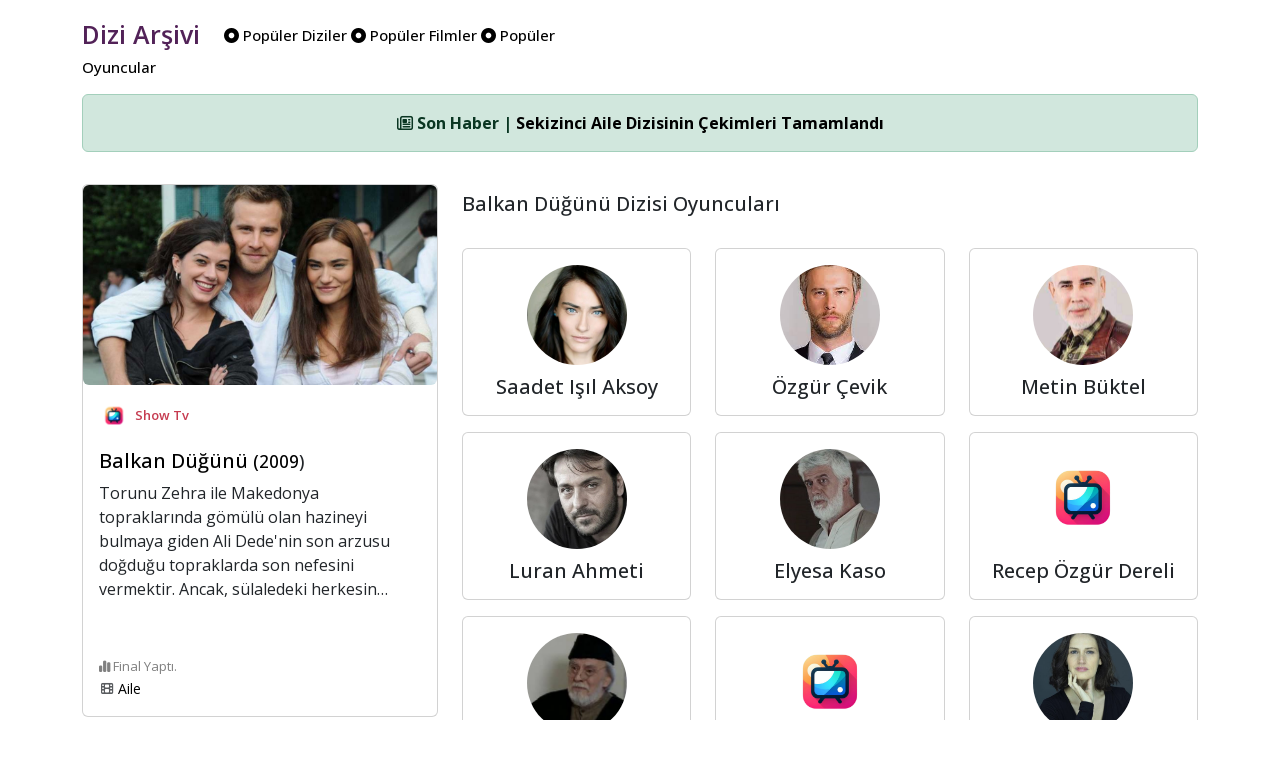

--- FILE ---
content_type: text/html; charset=UTF-8
request_url: https://www.diziarsivi.com/dizi/balkan-dugunu
body_size: 5268
content:
<!doctype html>
<html lang="en">



<head>
  <meta charset="UTF-8">
  <meta name="viewport" content="width=device-width, initial-scale=1.0" />
  <base href="https://www.diziarsivi.com/" />


  <meta name="description" content="📺  Balkan Düğünü dizisi hakkında arşiv bilgilerine ulaşabilirsiniz.">
  <meta name="author" content="Dizi Arşivi">
  <title>Balkan Düğünü - 2009 | Dizi Arşivi</title>

  <!-- Schema.org markup for Google+ -->
<meta itemprop="name" content="Balkan Düğünü - 2009 | Dizi Arşivi">
<meta itemprop="description" content="📺  Balkan Düğünü dizisi hakkında arşiv bilgilerine ulaşabilirsiniz">
<meta itemprop="image" content="https://www.diziarsivi.com/img/login.jpg">

<!-- Twitter Card data -->
<meta name="twitter:card" content="product">
<meta name="twitter:site" content="https://www.diziarsivi.com/dizi/balkan-dugunu">
<meta name="twitter:title" content="Balkan Düğünü - 2009 | Dizi Arşivi">
<meta name="twitter:description" content="📺  Balkan Düğünü dizisi hakkında arşiv bilgilerine ulaşabilirsiniz">
<meta name="twitter:creator" content="Dizi Arşivi">
<meta name="twitter:image" content="https://www.diziarsivi.com/img/login.jpg">

<!-- Open Graph data -->
<meta property="og:title" content="Balkan Düğünü - 2009 | Dizi Arşivi" />
<meta property="og:type" content="article" />
<meta property="og:url" content="https://www.diziarsivi.com/dizi/balkan-dugunu" />
<meta property="og:image" content="https://www.diziarsivi.com/img/login.jpg" />
<meta property="og:description" content="📺  Balkan Düğünü dizisi hakkında arşiv bilgilerine ulaşabilirsiniz" />
<meta property="og:site_name" content="Balkan Düğünü - 2009 | Dizi Arşivi" />
<link rel="canonical" href="https://www.diziarsivi.com/dizi/balkan-dugunu" />


  <link href="https://cdn.jsdelivr.net/npm/bootstrap@5.3.3/dist/css/bootstrap.min.css" rel="stylesheet"
    integrity="sha384-QWTKZyjpPEjISv5WaRU9OFeRpok6YctnYmDr5pNlyT2bRjXh0JMhjY6hW+ALEwIH" crossorigin="anonymous">
  <link rel="stylesheet" href="https://cdnjs.cloudflare.com/ajax/libs/font-awesome/6.6.0/css/all.min.css"
    integrity="sha512-Kc323vGBEqzTmouAECnVceyQqyqdsSiqLQISBL29aUW4U/M7pSPA/gEUZQqv1cwx4OnYxTxve5UMg5GT6L4JJg=="
    crossorigin="anonymous" referrerpolicy="no-referrer" />

  <link rel="alternate" type="application/rss+xml" href="https://www.diziarsivi.com/feed" title="Dizi Arşivi Feed"/>
  <link rel="dns-prefetch" href="//www.google-analytics.com" />
  <link rel="preconnect" href="https://fonts.googleapis.com">
  <link rel="preconnect" href="https://fonts.gstatic.com" crossorigin>
  <link href="https://fonts.googleapis.com/css2?family=Open+Sans:ital,wght@0,300..800;1,300..800&family=Roboto:ital,wght@0,100;0,300;0,400;0,500;0,700;0,900;1,100;1,300;1,400;1,500;1,700;1,900&display=swap" rel="stylesheet">

 


    <style>

body {
   font-family: "Open Sans", sans-serif;  font-weight: 400;
  font-size: 16px;
  font-style: normal;

}



      .logo-head{
  font-family: "Open Sans", sans-serif;  font-weight: 600;
  font-size: 25px;
font-style: normal;

        color: #522258;

  
        text-align: center;
        padding-right:20px;
        vertical-align: middle;
      }



       .menu-head{
 font-family: "Open Sans", sans-serif;  font-weight: 500;
        font-size: 15px;
        font-style: normal;
        
        color: black;
  vertical-align: middle;
      }

          .avatar-head{
             font-family: "Open Sans", sans-serif;  font-weight: 500;
       font-size: 15px;
        font-style: normal;
  
        color: black;

      }
.gray{
  background-color: #F5F5F5;
}

.bilgiler{
     font-family: "Open Sans", sans-serif;  font-weight: 400;
  font-size: 16px;
  font-style: normal;
 vertical-align: middle;
}

.textler{
     font-family: "Open Sans", sans-serif;  font-weight: 400;
  font-size: 16px;
  font-style: normal;
 vertical-align: middle;
 text-align:justify;
}

.bordo{

  color: #C63C51;
  font-weight: 600;
}

.head-news{
  vertical-align: middle; 
  font-size: 13px; 
  color: gray;
}

.footer-news{
  vertical-align: middle; 
  font-size: 13px; 
  color: gray;
}

 .card-img-top {
      height: 200px; /* Set a fixed height for the image */
      object-fit: cover; /* Ensure the image covers the entire area */
      
        display: block;
    }

    .bg-dizi{
      background-color: #522258;
    }

      .border-dizi{
      background-color: #cecece;
      width: 80px; 
      height: 80px; 
      padding: 1px;
    }

    .tv-name{
      font-size: 15px; color: gray; padding-top: 10px; display: block;
    }


.full-width-img{
    width: 100%;
}


a:link, a:visited, a:hover, a:active {
  text-decoration: none;
  color:black;
}



    </style>

</head>

<body>

  <div class="container">

  <div class="row mt-3">
    <div class="col-6 d-none d-xl-block">
      <a href="./"><span class="logo-head">Dizi Arşivi</span></a>
    
      <span class="menu-head">
      <a href="populer-diziler"><span class="pr-2"><i class="fa-solid fa-circle-dot"></i> Popüler Diziler</span></a>
      
      <a href="populer-filmler"><span class="pr-2"><i class="fa-solid fa-circle-dot"></i> Popüler Filmler</span></a>
      
      <a href="populer-oyuncular"><span class="pr-2"><i class="fa-solid fa-circle-dot"></i> Popüler Oyuncular</span></a>

      </span>
    </div>
   
<div class="col-6 d-none d-xl-block">
  <div class="d-flex justify-content-end align-items-center p-2">

  <!-- Yes --->

  </div>
</div>

</div>

<div class="d-xl-none text-center mb-3">
   <a href="./"><span class="logo-head">Dizi Arşivi</span></a>
</div>



<style>
  .vefat {
  -webkit-filter: grayscale(100%); /* Safari 6.0 - 9.0 */
  filter: grayscale(100%);
}
</style>

<!-- Ticker -->
<div class="text-center mt-3" id="newsTicker">
  <div class="alert alert-success" role="alert">
    <span id="newsContent">
      <i class="fa-regular fa-newspaper"></i> Yükleniyor...
    </span>
  </div>
</div>



<div class="col-12">
<div class="row">

<div class="col-12 col-md-4">


  
 <div class="col-12 mt-3">
 <a href="dizi/balkan-dugunu" title="Balkan Düğünü">
  <div class="card">
        <img class="card-img-top rounded" src="https://cdn.diziarsivi.com/img/dizi-kapaklar-optimise/balkan-dugunu.jpg" alt="Balkan Düğünü">
        <div class="card-body d-flex flex-column">
          <div class="d-flex align-items-center mb-2">
            <img src="netflix.png" class="rounded-circle" style="width: 30px; margin-right: 6px;" alt="Netflix" />
            <span class="head-news"><span class="bordo">Show Tv</span></span>
          </div>
          <h5 style="margin-top: 10px;" class="card-title">
        Balkan Düğünü 
        <small>
        (2009</a>)</small></h5>

          <p class="card-text flex-grow-1 w-100" style="overflow: hidden; text-overflow: ellipsis; display: -webkit-box; -webkit-line-clamp: 5; -webkit-box-orient: vertical;">
            Torunu Zehra ile Makedonya topraklarında gömülü olan hazineyi bulmaya giden Ali Dede'nin son arzusu doğduğu topraklarda son nefesini vermektir. Ancak, sülaledeki herkesin hayalini bu hazine süslemektedir. Bu nedenle, onlar da gizlice Ali Dede ve Zehra'nın peşinden Üsküp'e gelirler. Ömer ise Üsküp'te yaşayan Türk asıllı bir gençtir. Tatlı bir serseri olan Ömer'in Arnavut mafya babası Luran ve eski sevgilisi Galina ile başı fena halde derttedir. Zehra ve Ömer'in yolu Üsküp'te kesişir. Bundan sonra tüm Balkan coğrafyasını kapsayan bir kaçıp kovalamaca hikayesi başlar...

Balkan Düğünü'nün müzikleri Makedon ve Sırp müzisyenler tarafından özel olarak hazırlanmakta. 
          </p>
          
  
  

<br />

  
 <span class="mt-3 footer-news"><i class="fa-solid fa-chart-simple"></i> Final Yaptı.</span>


<p class="mb-0 text-gray-800">

                <small class="text-muted"><i class="fas fa-film fa-fw fa-sm"></i> <a href="kategori/aile" title="Aile">Aile</a></small>
                </p>

      
        </div>
      </div>
</a>
</div>








<h5 style="margin-top: 10px;" class="card-title">Yönetmenler</h5>



 <div class="col-12 text-center mt-3">
    <a href="yonetmen/serdar-akar" title="Serdar Akar">
  <div class="card">
    <div class="card-body d-flex flex-column align-items-center">
      <img src="https://cdn.diziarsivi.com/img/default.png" alt="Serdar Akar" class="rounded-circle" style="width: 100px; height: 100px; object-fit: cover; margin-bottom: 10px;">
      <h5 class="card-title mb-0">Serdar Akar</h5>
      <div class="small text-gray-600">Yönetmen</div>
    </div>
  </div>
</a>
</div>




<h5 style="margin-top: 10px;" class="card-title">Bölümler</h5>

 <div class="col-12 mt-3">
    
  <div class="card">
    <div class="card-body d-flex flex-column">
     
Henüz bir bölüm eklenmemiş.
</div>
</div>
</div>




</div>



<div class="col-12 col-xl-8">

<div class="row">
  
<p class="mb-2">



</p>


</div>


<div class="row">

<h5 class="card-title mt-3 mb-3">Balkan Düğünü Dizisi Oyuncuları</h5>

  
<div class="col-12 col-md-4 text-center">
    <a href="oyuncu/saadet-isil-aksoy" title="Saadet Işıl Aksoy">
  <div class="card mt-3">
    <div class="card-body d-flex flex-column align-items-center">
      <img src="https://cdn.diziarsivi.com/img/oyuncular-optimise/saadet-isil-aksoy.jpg" alt="Saadet Işıl Aksoy" class="rounded-circle " style="width: 100px; height: 100px; object-fit: cover; margin-bottom: 10px;">
      <h5 class="card-title mb-0">Saadet Işıl Aksoy</h5>
      <div class="small text-gray-600"> </div>
    </div>
  </div>
</a>
</div>


<div class="col-12 col-md-4 text-center">
    <a href="oyuncu/ozgur-cevik" title="Özgür Çevik">
  <div class="card mt-3">
    <div class="card-body d-flex flex-column align-items-center">
      <img src="https://cdn.diziarsivi.com/img/oyuncular-optimise/ozgur-cevik.jpg" alt="Özgür Çevik" class="rounded-circle " style="width: 100px; height: 100px; object-fit: cover; margin-bottom: 10px;">
      <h5 class="card-title mb-0">Özgür Çevik</h5>
      <div class="small text-gray-600"> </div>
    </div>
  </div>
</a>
</div>


<div class="col-12 col-md-4 text-center">
    <a href="oyuncu/metin-buktel" title="Metin Büktel">
  <div class="card mt-3">
    <div class="card-body d-flex flex-column align-items-center">
      <img src="https://cdn.diziarsivi.com/img/oyuncular-optimise/metin-buktel.jpg" alt="Metin Büktel" class="rounded-circle " style="width: 100px; height: 100px; object-fit: cover; margin-bottom: 10px;">
      <h5 class="card-title mb-0">Metin Büktel</h5>
      <div class="small text-gray-600"> </div>
    </div>
  </div>
</a>
</div>


<div class="col-12 col-md-4 text-center">
    <a href="oyuncu/luran-ahmeti" title="Luran Ahmeti">
  <div class="card mt-3">
    <div class="card-body d-flex flex-column align-items-center">
      <img src="https://cdn.diziarsivi.com/img/oyuncular-optimise/luran-ahmeti.jpg" alt="Luran Ahmeti" class="rounded-circle " style="width: 100px; height: 100px; object-fit: cover; margin-bottom: 10px;">
      <h5 class="card-title mb-0">Luran Ahmeti</h5>
      <div class="small text-gray-600"> </div>
    </div>
  </div>
</a>
</div>


<div class="col-12 col-md-4 text-center">
    <a href="oyuncu/elyesa-kaso" title="Elyesa Kaso">
  <div class="card mt-3">
    <div class="card-body d-flex flex-column align-items-center">
      <img src="https://cdn.diziarsivi.com/img/oyuncular-optimise/elyesa-kaso.jpg" alt="Elyesa Kaso" class="rounded-circle " style="width: 100px; height: 100px; object-fit: cover; margin-bottom: 10px;">
      <h5 class="card-title mb-0">Elyesa Kaso</h5>
      <div class="small text-gray-600"> </div>
    </div>
  </div>
</a>
</div>


<div class="col-12 col-md-4 text-center">
    <a href="oyuncu/recep-ozgur-dereli" title="Recep Özgür Dereli">
  <div class="card mt-3">
    <div class="card-body d-flex flex-column align-items-center">
      <img src="https://cdn.diziarsivi.com/img/default.png" alt="Recep Özgür Dereli" class="rounded-circle " style="width: 100px; height: 100px; object-fit: cover; margin-bottom: 10px;">
      <h5 class="card-title mb-0">Recep Özgür Dereli</h5>
      <div class="small text-gray-600"> </div>
    </div>
  </div>
</a>
</div>


<div class="col-12 col-md-4 text-center">
    <a href="oyuncu/mustafa-jasar" title="Mustafa Jasar">
  <div class="card mt-3">
    <div class="card-body d-flex flex-column align-items-center">
      <img src="https://cdn.diziarsivi.com/img/oyuncular-optimise/mustafa-jasar.jpg" alt="Mustafa Jasar" class="rounded-circle " style="width: 100px; height: 100px; object-fit: cover; margin-bottom: 10px;">
      <h5 class="card-title mb-0">Mustafa Jasar</h5>
      <div class="small text-gray-600"> </div>
    </div>
  </div>
</a>
</div>


<div class="col-12 col-md-4 text-center">
    <a href="oyuncu/perihan-tuna" title="Perihan Tuna">
  <div class="card mt-3">
    <div class="card-body d-flex flex-column align-items-center">
      <img src="https://cdn.diziarsivi.com/img/default.png" alt="Perihan Tuna" class="rounded-circle " style="width: 100px; height: 100px; object-fit: cover; margin-bottom: 10px;">
      <h5 class="card-title mb-0">Perihan Tuna</h5>
      <div class="small text-gray-600"> </div>
    </div>
  </div>
</a>
</div>


<div class="col-12 col-md-4 text-center">
    <a href="oyuncu/elvin-aydogdu" title="Elvin Aydoğdu">
  <div class="card mt-3">
    <div class="card-body d-flex flex-column align-items-center">
      <img src="https://cdn.diziarsivi.com/img/oyuncular-optimise/elvin-aydogdu.jpg" alt="Elvin Aydoğdu" class="rounded-circle " style="width: 100px; height: 100px; object-fit: cover; margin-bottom: 10px;">
      <h5 class="card-title mb-0">Elvin Aydoğdu</h5>
      <div class="small text-gray-600"> </div>
    </div>
  </div>
</a>
</div>



</div>

</div>


  

  </div>
  </div>


<footer class="text-center py-3 mt-3 border-top">
  <div class="container">
    <p class="mb-0">Dizi Arşivi &copy; 2020 - 2025.<br />

       Bu sayfa 0.017 saniyede üretilmiştir.      
    </p>
    <p class="mb-2 mt-2">
      <a href="https://www.facebook.com/diziarsivicom/" target="_blank" class="text-dark me-2"><i class="fab fa-facebook-f"></i></a>
      <a href="https://x.com/diziarsivicom" target="_blank" class="text-dark me-2"><i class="fab fa-x-twitter"></i></a>
      <a href="https://www.instagram.com/diziarsivicom/" target="_blank" class="text-dark me-2"><i class="fab fa-instagram"></i></a>
    </p>
  </div>
</footer>


</div>

<style>
  .custom-modal-position {
  padding-top: 50px; /* or whatever height you prefer */
}</style>

<div class="modal fade" id="searchModal" tabindex="-1" role="dialog" aria-labelledby="searchModalLabel" aria-hidden="true">
  <div class="modal-dialog custom-modal-position" role="document"> 
    <div class="modal-content">
      <div class="modal-header">
        <h5 class="modal-title" id="searchModalLabel">Arama</h5>
     <button type="button" class="btn p-0 m-0 position-absolute" data-dismiss="modal" aria-label="Kapat"
          style="top: 10px; right: 10px; background: transparent; border: none;">
    <i class="fa-regular fa-circle-xmark fa-lg text-muted"></i>
  </button>
      </div>

      <form action="search.php" method="POST">
      <div class="modal-body">
        <input type="text" class="form-control" name="kelime" placeholder="Arama kelimesi giriniz...">
      </div>
        <div class="modal-footer">
    <button type="submit" class="btn btn-primary"><i class="fa-solid fa-magnifying-glass"></i> Ara</button>
  </div>
</form>

    </div>
  </div>
</div>

<!-- Google One Tap Sign -->
<script src="https://accounts.google.com/gsi/client" async defer type="118d82ca4badb78e1a257ae8-text/javascript"></script>
<div id="g_id_onload"
      data-client_id="1027359667294-700h34e0omg3imgnqc18j7o8q6hft7p5.apps.googleusercontent.com"
      data-login_uri="https://www.diziarsivi.com/hello.php">
</div>
<!-- Google One Tap Sign -->

<script src="https://code.jquery.com/jquery-3.6.0.min.js" type="118d82ca4badb78e1a257ae8-text/javascript"></script>
<script src="https://cdn.jsdelivr.net/npm/bootstrap@4.6.2/dist/js/bootstrap.bundle.min.js" type="118d82ca4badb78e1a257ae8-text/javascript"></script>
<script type="118d82ca4badb78e1a257ae8-text/javascript">
  $(document).ready(function () {
    // PHP-generated news array
    const newsData = [
      { title: "Sekizinci Aile Dizisinin Çekimleri Tamamlandı", url: "haberler/sekizinci-aile-dizisinin-cekimleri-tamamlandi" },{ title: "El Turco Dizisine Veda", url: "haberler/el-turco-dizisine-veda" },{ title: "Ünlü Yönetmen Osman Sınav Vefat Etti", url: "haberler/unlu-yonetmen-osman-sinav-vefat-etti" },{ title: "Rekabet Kurumu Dijital Platformlara Soruşturma Açtı", url: "haberler/rekabet-kurumu-dijital-platformlara-sorusturma-acti" },{ title: "Baklavacı Kahraman Gönüldağı&#039;nda!", url: "haberler/baklavaci-kahraman-gonuldaginda" },    ];

    let currentIndex = 0;

    function showNewsItem(index) {
      const item = newsData[index];
      $('#newsContent')
        .fadeOut(300, function () {
          $(this).html(`<strong><i class="fa-regular fa-newspaper"></i> Son Haber | <a href="${item.url}">${item.title}</a></strong>`).fadeIn(300);
        });
      console.log("Gösterilen haber:", item);
    }

    // First show
    if (newsData.length > 0) {
      showNewsItem(currentIndex);
      setInterval(function () {
        currentIndex = (currentIndex + 1) % newsData.length;
        showNewsItem(currentIndex);
      }, 4500);
    } else {
      $('#newsContent').html(`<i class="fa-regular fa-newspaper"></i> Şu anda haber bulunmuyor.`);
    }
  });
</script>

<script src="https://cdn.jsdelivr.net/npm/@popperjs/core@2.9.2/dist/umd/popper.min.js" integrity="sha384-IQsoLXl5PILFhosVNubq5LC7Qb9DXgDA9i+tQ8Zj3iwWAwPtgFTxbJ8NT4GN1R8p" crossorigin="anonymous" type="118d82ca4badb78e1a257ae8-text/javascript"></script>
<script src="https://cdn.jsdelivr.net/npm/bootstrap@5.0.2/dist/js/bootstrap.min.js" integrity="sha384-cVKIPhGWiC2Al4u+LWgxfKTRIcfu0JTxR+EQDz/bgldoEyl4H0zUF0QKbrJ0EcQF" crossorigin="anonymous" type="118d82ca4badb78e1a257ae8-text/javascript"></script>


<!-- Google One Tap Sign -->
<script src="https://accounts.google.com/gsi/client" async defer type="118d82ca4badb78e1a257ae8-text/javascript"></script>
<div id="g_id_onload"
      data-client_id="1027359667294-700h34e0omg3imgnqc18j7o8q6hft7p5.apps.googleusercontent.com"
      data-login_uri="https://www.diziarsivi.com/hello.php">
</div>
<!-- Google One Tap Sign -->

<!-- Google tag (gtag.js) -->
<script async src="https://www.googletagmanager.com/gtag/js?id=G-ZP7Z1X88NQ" type="118d82ca4badb78e1a257ae8-text/javascript"></script>
<script type="118d82ca4badb78e1a257ae8-text/javascript">
  window.dataLayer = window.dataLayer || [];
  function gtag(){dataLayer.push(arguments);}
  gtag('js', new Date());

  gtag('config', 'G-ZP7Z1X88NQ');
</script>
<script src="/cdn-cgi/scripts/7d0fa10a/cloudflare-static/rocket-loader.min.js" data-cf-settings="118d82ca4badb78e1a257ae8-|49" defer></script><script defer src="https://static.cloudflareinsights.com/beacon.min.js/vcd15cbe7772f49c399c6a5babf22c1241717689176015" integrity="sha512-ZpsOmlRQV6y907TI0dKBHq9Md29nnaEIPlkf84rnaERnq6zvWvPUqr2ft8M1aS28oN72PdrCzSjY4U6VaAw1EQ==" data-cf-beacon='{"version":"2024.11.0","token":"996d4c9998dd4dedb86de4f86a824871","r":1,"server_timing":{"name":{"cfCacheStatus":true,"cfEdge":true,"cfExtPri":true,"cfL4":true,"cfOrigin":true,"cfSpeedBrain":true},"location_startswith":null}}' crossorigin="anonymous"></script>
</body>

</html>